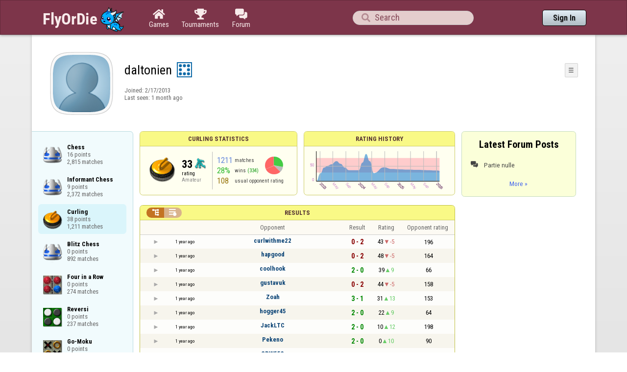

--- FILE ---
content_type: text/html;charset=UTF-8
request_url: https://www.flyordie.com/s/player/daltonien/deferred-Curling-NORMAL.js?portal=flyordie_com&lang=en
body_size: 7860
content:
addEventListener("load",initPopupMenus=function(){var popupMenuButton=document.getElementsByClassName("popup-menu-button");var popupMenu=document.getElementsByClassName("popup-menu");for(var i=0;i<popupMenuButton.length;i++){(function(m,b){document.addEventListener("mousedown",function(evt){for(var el=evt.target;el;el=el.parentElement)if(el==m||el==b)return;m.classList.remove("popup-menu-open");});var ch=function(){if(m.classList.contains("popup-menu-open"))m.classList.remove("popup-menu-open");else
m.classList.add("popup-menu-open");};if(!b.contextMenuInited)if(b.classList.contains("pmb-rc"))b.addEventListener("contextmenu",function(evt){evt.preventDefault();console.log("asdf");ch();});else b.addEventListener("click",ch);b.contextMenuInited=1;})(popupMenu[i],popupMenuButton[i]);}});window.closePopupMenus=function(){var popupMenus=document.getElementsByClassName("popup-menu");for(var i=0;i<popupMenus.length;i++){var m=popupMenus[i];m.classList.remove("popup-menu-open");}};var tabOrder=["aboutTab","statTab","gameListTab"];
var currentTabName="statTab";if(currentTabName=="gameListTab")tabOrder=["aboutTab","gameListTab"];function switchTab(newTabName){if(newTabName==currentTabName)return;var prev=e(currentTabName);var next=e(newTabName);var dir=tabOrder.indexOf(newTabName)<tabOrder.indexOf(currentTabName)?"right":"left";slideOutTab(prev,dir);slideInTab(next,dir);currentTabName=newTabName;var tabCount=e("tabSwitcher-buttons").children.length;var activeTabMarker=e("atm");activeTabMarker.style.marginLeft=((100/tabCount)*tabOrder.indexOf(newTabName))+"%";
if(newTabName=="statTab")renderRatingHistory();}function slideOutTab(tab,dir){tab.style.transition="transform .3s ease";tab.classList.remove("tab-slideOut-left");tab.classList.remove("tab-slideOut-right");tab.classList.remove("tab-pos-reset");tab.classList.add("tab-slideOut-"+dir);tab.setAttribute("data-tabSlideOut",setTimeout(function(){tab.classList.add("tab-hidden");},350));}function slideInTab(tab,dir){tab.classList.remove("tab-hidden");tab.classList.add("tab-shown");tab.style.transition="transform 0s linear";
tab.classList.remove("tab-slideOut-"+dir);tab.classList.add("tab-slideOut-"+(dir=="left"?"right":"left"));setTimeout(function(){tab.style.opacity="1";tab.style.transition="transform .3s ease";setTimeout(function(){tab.classList.add("tab-pos-reset");},1);},1);if(tab.getAttribute("data-tabSlideOut"))clearTimeout(parseInt(tab.getAttribute("data-tabSlideOut")));}if(!document.getElementById("rpw"))slog("warning","Playerinfo content not loaded, but deferred part is executed (issue #3203). document.readyState="+document.readyState);
var newGameLink,setGleClickListener;var newStatID;function initDPI(){document.getElementById("rpw").innerHTML="<div class=\"f T resultsPanel v\"><div class=t><div class=\"W e O r-i-mouseArea resultsCaption\"><div onclick=\"switchResultsView()\" onmousedown=\"event.preventDefault()\" class=\"F w resultsCaptionText\">Results</div><div class=\"F L pt P\"><div class=\"Fi Vm\"><div style=\"padding:0px 1.0em 0px 1.0em;\" class=\"W b vm\"><div class=\"f T r-i h\"><div class=\"gf gf r-oi H\"></div><div class=\"gf gf r-ti r-i-inactive H\"></div></div></div></div></div></div></div><div class=\"F t\"><div class=e><table class=\"f d o-t\"><thead><tr><td class=Vm><div class=\"W b c vm\"></div></td><style>@media screen and (max-width: 699.98px) { .hi-w700lt {display:none !important}}</style><td class=\"Vm hi-w700lt\"><div class=\"W b l vm\"></div></td><td style=\"width:100.0%;\" class=Vm><div class=\"W b c vm\">Opponent</div></td><td class=Vm><div class=\"W b c vm\">Result</div></td><td class=Vm><div class=\"W b c vm\">Rating</div></td><td class=\"Vm hi-w700lt orc\"><div class=\"W b c vm\">Opponent rating</div></td></tr></thead><tr class=o-t><td class=Vm><div class=\"W b C vm\"><div onselectstart=\"return false;\" class=\"Fi w S n-i\"></div></div></td><td class=\"vm hi-w700lt\"><div title=\"2024-06-09\" class=\"l series-date\">1 year ago</div></td><td style=\"width:100.0%;\"><div class=\"f T v\"><div class=t><div class=\"W e Vm o-nc\"><div class=\"W b C vm\"><a data-tr=\"RESULT-PLAYER\" href=\"/players/curlwithme22/Curling?portal=flyordie_com&amp;lang=en\" class=\"Fi el o-n\">curlwithme22</a></div></div></div><div class=t><style>@media screen and (min-width: 700px) { .hi-w700gte {display:none !important}}</style><div class=\"W e Vm hi-w700gte opponent-rating\"><div class=\"W b c vm\">(196)</div></div></div></div></td><td class=Vm><div class=\"W b C vm\"><div class=\"Fi\"><div class=\"f T\"><div class=\"f e vm\"><div class=\"c s-l\">0 - 2</div></div></div></div></div></td><td class=Vm><div class=\"W b vm\"><div class=\"F T mC h\"><div class=\"w H\">43</div><div class=\"w r-d H\">-5</div></div></div></td><td class=\"Vm hi-w700lt orc\"><div class=\"W b c vm\">196</div></td></tr><tr><td colspan=\"6\" class=\"p row-collapsed __24unwe\"></td></tr><tr class=\"o-t even\"><td class=Vm><div class=\"W b C vm\"><div onselectstart=\"return false;\" class=\"Fi w S n-i\"></div></div></td><td class=\"vm hi-w700lt\"><div title=\"2024-06-09\" class=\"l series-date\">1 year ago</div></td><td style=\"width:100.0%;\"><div class=\"f T v\"><div class=t><div class=\"W e Vm o-nc\"><div class=\"W b C vm\"><a data-tr=\"RESULT-PLAYER\" href=\"/players/hapgood/Curling?portal=flyordie_com&amp;lang=en\" class=\"Fi el o-n\">hapgood</a></div></div></div><div class=t><div class=\"W e Vm hi-w700gte opponent-rating\"><div class=\"W b c vm\">(164)</div></div></div></div></td><td class=Vm><div class=\"W b C vm\"><div class=\"Fi\"><div class=\"f T\"><div class=\"f e vm\"><div class=\"c s-l\">0 - 2</div></div></div></div></div></td><td class=Vm><div class=\"W b vm\"><div class=\"F T mC h\"><div class=\"w H\">48</div><div class=\"w r-d H\">-5</div></div></div></td><td class=\"Vm hi-w700lt orc\"><div class=\"W b c vm\">164</div></td></tr><tr><td colspan=\"6\" class=\"p row-collapsed __24unwf\"></td></tr><tr class=o-t><td class=Vm><div class=\"W b C vm\"><div onselectstart=\"return false;\" class=\"Fi w S n-i\"></div></div></td><td class=\"vm hi-w700lt\"><div title=\"2024-06-08\" class=\"l series-date\">1 year ago</div></td><td style=\"width:100.0%;\"><div class=\"f T v\"><div class=t><div class=\"W e Vm o-nc\"><div class=\"W b C vm\"><a data-tr=\"RESULT-PLAYER\" href=\"/players/coolhook/Curling?portal=flyordie_com&amp;lang=en\" class=\"Fi el o-n\">coolhook</a></div></div></div><div class=t><div class=\"W e Vm hi-w700gte opponent-rating\"><div class=\"W b c vm\">(66)</div></div></div></div></td><td class=Vm><div class=\"W b C vm\"><div class=\"Fi\"><div class=\"f T\"><div class=\"f e vm\"><div class=\"c s-w\">2 - 0</div></div></div></div></div></td><td class=Vm><div class=\"W b vm\"><div class=\"F T mC h\"><div class=\"w H\">39</div><div class=\"w r-u H\">9</div></div></div></td><td class=\"Vm hi-w700lt orc\"><div class=\"W b c vm\">66</div></td></tr><tr><td colspan=\"6\" class=\"p row-collapsed __24unwg\"></td></tr><tr class=\"o-t even\"><td class=Vm><div class=\"W b C vm\"><div onselectstart=\"return false;\" class=\"Fi w S n-i\"></div></div></td><td class=\"vm hi-w700lt\"><div title=\"2024-06-08\" class=\"l series-date\">1 year ago</div></td><td style=\"width:100.0%;\"><div class=\"f T v\"><div class=t><div class=\"W e Vm o-nc\"><div class=\"W b C vm\"><a data-tr=\"RESULT-PLAYER\" href=\"/players/gustavuk/Curling?portal=flyordie_com&amp;lang=en\" class=\"Fi el o-n\">gustavuk</a></div></div></div><div class=t><div class=\"W e Vm hi-w700gte opponent-rating\"><div class=\"W b c vm\">(158)</div></div></div></div></td><td class=Vm><div class=\"W b C vm\"><div class=\"Fi\"><div class=\"f T\"><div class=\"f e vm\"><div class=\"c s-l\">0 - 2</div></div></div></div></div></td><td class=Vm><div class=\"W b vm\"><div class=\"F T mC h\"><div class=\"w H\">44</div><div class=\"w r-d H\">-5</div></div></div></td><td class=\"Vm hi-w700lt orc\"><div class=\"W b c vm\">158</div></td></tr><tr><td colspan=\"6\" class=\"p row-collapsed __24unwh\"></td></tr><tr class=o-t><td class=Vm><div class=\"W b C vm\"><div onselectstart=\"return false;\" class=\"Fi w S n-i\"></div></div></td><td class=\"vm hi-w700lt\"><div title=\"2024-06-07\" class=\"l series-date\">1 year ago</div></td><td style=\"width:100.0%;\"><div class=\"f T v\"><div class=t><div class=\"W e Vm o-nc\"><div class=\"W b C vm\"><a data-tr=\"RESULT-PLAYER\" href=\"/players/Zoah/Curling?portal=flyordie_com&amp;lang=en\" class=\"Fi el o-n\">Zoah</a></div></div></div><div class=t><div class=\"W e Vm hi-w700gte opponent-rating\"><div class=\"W b c vm\">(153)</div></div></div></div></td><td class=Vm><div class=\"W b C vm\"><div class=\"Fi\"><div class=\"f T\"><div class=\"f e vm\"><div class=\"c s-w\">3 - 1</div></div></div></div></div></td><td class=Vm><div class=\"W b vm\"><div class=\"F T mC h\"><div class=\"w H\">31</div><div class=\"w r-u H\">13</div></div></div></td><td class=\"Vm hi-w700lt orc\"><div class=\"W b c vm\">153</div></td></tr><tr><td colspan=\"6\" class=\"p row-collapsed __24unwi\"></td></tr><tr class=\"o-t even\"><td class=Vm><div class=\"W b C vm\"><div onselectstart=\"return false;\" class=\"Fi w S n-i\"></div></div></td><td class=\"vm hi-w700lt\"><div title=\"2024-06-07\" class=\"l series-date\">1 year ago</div></td><td style=\"width:100.0%;\"><div class=\"f T v\"><div class=t><div class=\"W e Vm o-nc\"><div class=\"W b C vm\"><a data-tr=\"RESULT-PLAYER\" href=\"/players/hogger45/Curling?portal=flyordie_com&amp;lang=en\" class=\"Fi el o-n\">hogger45</a></div></div></div><div class=t><div class=\"W e Vm hi-w700gte opponent-rating\"><div class=\"W b c vm\">(64)</div></div></div></div></td><td class=Vm><div class=\"W b C vm\"><div class=\"Fi\"><div class=\"f T\"><div class=\"f e vm\"><div class=\"c s-w\">2 - 0</div></div></div></div></div></td><td class=Vm><div class=\"W b vm\"><div class=\"F T mC h\"><div class=\"w H\">22</div><div class=\"w r-u H\">9</div></div></div></td><td class=\"Vm hi-w700lt orc\"><div class=\"W b c vm\">64</div></td></tr><tr><td colspan=\"6\" class=\"p row-collapsed __24unwj\"></td></tr><tr class=o-t><td class=Vm><div class=\"W b C vm\"><div onselectstart=\"return false;\" class=\"Fi w S n-i\"></div></div></td><td class=\"vm hi-w700lt\"><div title=\"2024-05-24\" class=\"l series-date\">1 year ago</div></td><td style=\"width:100.0%;\"><div class=\"f T v\"><div class=t><div class=\"W e Vm o-nc\"><div class=\"W b C vm\"><a data-tr=\"RESULT-PLAYER\" href=\"/players/JackLTC/Curling?portal=flyordie_com&amp;lang=en\" class=\"Fi el o-n\">JackLTC</a></div></div></div><div class=t><div class=\"W e Vm hi-w700gte opponent-rating\"><div class=\"W b c vm\">(198)</div></div></div></div></td><td class=Vm><div class=\"W b C vm\"><div class=\"Fi\"><div class=\"f T\"><div class=\"f e vm\"><div class=\"c s-w\">2 - 0</div></div></div></div></div></td><td class=Vm><div class=\"W b vm\"><div class=\"F T mC h\"><div class=\"w H\">10</div><div class=\"w r-u H\">12</div></div></div></td><td class=\"Vm hi-w700lt orc\"><div class=\"W b c vm\">198</div></td></tr><tr><td colspan=\"6\" class=\"p row-collapsed __24unwk\"></td></tr><tr class=\"o-t even\"><td class=Vm><div class=\"W b C vm\"><div onselectstart=\"return false;\" class=\"Fi w S n-i\"></div></div></td><td class=\"vm hi-w700lt\"><div title=\"2024-05-24\" class=\"l series-date\">1 year ago</div></td><td style=\"width:100.0%;\"><div class=\"f T v\"><div class=t><div class=\"W e Vm o-nc\"><div class=\"W b C vm\"><a data-tr=\"RESULT-PLAYER\" href=\"/players/Pekeno/Curling?portal=flyordie_com&amp;lang=en\" class=\"Fi el o-n\">Pekeno</a></div></div></div><div class=t><div class=\"W e Vm hi-w700gte opponent-rating\"><div class=\"W b c vm\">(90)</div></div></div></div></td><td class=Vm><div class=\"W b C vm\"><div class=\"Fi\"><div class=\"f T\"><div class=\"f e vm\"><div class=\"c s-w\">2 - 0</div></div></div></div></div></td><td class=Vm><div class=\"W b vm\"><div class=\"F T mC h\"><div class=\"w H\">0</div><div class=\"w r-u H\">10</div></div></div></td><td class=\"Vm hi-w700lt orc\"><div class=\"W b c vm\">90</div></td></tr><tr><td colspan=\"6\" class=\"p row-collapsed __24unwl\"></td></tr><tr class=o-t><td class=Vm><div class=\"W b C vm\"><div onselectstart=\"return false;\" class=\"Fi w S n-i\"></div></div></td><td class=\"vm hi-w700lt\"><div title=\"2024-05-24\" class=\"l series-date\">1 year ago</div></td><td style=\"width:100.0%;\"><div class=\"f T v\"><div class=t><div class=\"W e Vm o-nc\"><div class=\"W b C vm\"><a data-tr=\"RESULT-PLAYER\" href=\"/players/GPW553/Curling?portal=flyordie_com&amp;lang=en\" class=\"Fi el o-n\">GPW553</a></div></div></div><div class=t><div class=\"W e Vm hi-w700gte opponent-rating\"><div class=\"W b c vm\">(83)</div></div></div></div></td><td class=Vm><div class=\"W b C vm\"><div class=\"Fi\"><div class=\"f T\"><div class=\"f e vm\"><div class=\"c s-l\">0 - 2</div></div></div></div></div></td><td class=Vm><div class=\"W b vm\"><div class=\"F T mC h\"><div class=\"w H\">2</div><div class=\"w r-d H\">-2</div></div></div></td><td class=\"Vm hi-w700lt orc\"><div class=\"W b c vm\">83</div></td></tr><tr><td colspan=\"6\" class=\"p row-collapsed __24unwm\"></td></tr><tr class=\"o-t even\"><td class=Vm><div class=\"W b C vm\"><div onselectstart=\"return false;\" class=\"Fi w S n-i\"></div></div></td><td class=\"vm hi-w700lt\"><div title=\"2024-05-21\" class=\"l series-date\">1 year ago</div></td><td style=\"width:100.0%;\"><div class=\"f T v\"><div class=t><div class=\"W e Vm o-nc\"><div class=\"W b C vm\"><a data-tr=\"RESULT-PLAYER\" href=\"/players/flannel/Curling?portal=flyordie_com&amp;lang=en\" class=\"Fi el o-n\">flannel</a></div></div></div><div class=t><div class=\"W e Vm hi-w700gte opponent-rating\"><div class=\"W b c vm\">(114)</div></div></div></div></td><td class=Vm><div class=\"W b C vm\"><div class=\"Fi\"><div class=\"f T\"><div class=\"f e vm\"><div class=\"c s-l\">0 - 2</div></div></div></div></div></td><td class=Vm><div class=\"W b vm\"><div class=\"F T mC h\"><div class=\"w H\">8</div><div class=\"w r-d H\">-6</div></div></div></td><td class=\"Vm hi-w700lt orc\"><div class=\"W b c vm\">114</div></td></tr><tr><td colspan=\"6\" class=\"p row-collapsed __24unwn\"></td></tr><tr class=o-t><td class=Vm><div class=\"W b C vm\"><div onselectstart=\"return false;\" class=\"Fi w S n-i\"></div></div></td><td class=\"vm hi-w700lt\"><div title=\"2024-05-21\" class=\"l series-date\">1 year ago</div></td><td style=\"width:100.0%;\"><div class=\"f T v\"><div class=t><div class=\"W e Vm o-nc\"><div class=\"W b C vm\"><a data-tr=\"RESULT-PLAYER\" href=\"/players/iyadou25/Curling?portal=flyordie_com&amp;lang=en\" class=\"Fi el o-n\">iyadou25</a></div></div></div><div class=t><div class=\"W e Vm hi-w700gte opponent-rating\"><div class=\"W b c vm\">(154)</div></div></div></div></td><td class=Vm><div class=\"W b C vm\"><div class=\"Fi\"><div class=\"f T\"><div class=\"f e vm\"><div class=\"c s-l\">0 - 2</div></div></div></div></div></td><td class=Vm><div class=\"W b vm\"><div class=\"F T mC h\"><div class=\"w H\">13</div><div class=\"w r-d H\">-5</div></div></div></td><td class=\"Vm hi-w700lt orc\"><div class=\"W b c vm\">154</div></td></tr><tr><td colspan=\"6\" class=\"p row-collapsed __24unwo\"></td></tr><tr class=\"o-t even\"><td class=Vm><div class=\"W b C vm\"><div onselectstart=\"return false;\" class=\"Fi w S n-i\"></div></div></td><td class=\"vm hi-w700lt\"><div title=\"2024-04-20\" class=\"l series-date\">1 year ago</div></td><td style=\"width:100.0%;\"><div class=\"f T v\"><div class=t><div class=\"W e Vm o-nc\"><div class=\"W b C vm\"><a data-tr=\"RESULT-PLAYER\" href=\"/players/patochard666/Curling?portal=flyordie_com&amp;lang=en\" class=\"Fi el o-n\">patochard666</a></div></div></div><div class=t><div class=\"W e Vm hi-w700gte opponent-rating\"><div class=\"W b c vm\">(141)</div></div></div></div></td><td class=Vm><div class=\"W b C vm\"><div class=\"Fi\"><div class=\"f T\"><div class=\"f e vm\"><div class=\"c s-l\">0 - 2</div></div></div></div></div></td><td class=Vm><div class=\"W b vm\"><div class=\"F T mC h\"><div class=\"w H\">18</div><div class=\"w r-d H\">-5</div></div></div></td><td class=\"Vm hi-w700lt orc\"><div class=\"W b c vm\">141</div></td></tr><tr><td colspan=\"6\" class=\"p row-collapsed __24unwp\"></td></tr><tr class=o-t><td class=Vm><div class=\"W b C vm\"><div onselectstart=\"return false;\" class=\"Fi w S n-i\"></div></div></td><td class=\"vm hi-w700lt\"><div title=\"2024-04-20\" class=\"l series-date\">1 year ago</div></td><td style=\"width:100.0%;\"><div class=\"f T v\"><div class=t><div class=\"W e Vm o-nc\"><div class=\"W b C vm\"><a data-tr=\"RESULT-PLAYER\" href=\"/players/curlwithme22/Curling?portal=flyordie_com&amp;lang=en\" class=\"Fi el o-n\">curlwithme22</a></div></div></div><div class=t><div class=\"W e Vm hi-w700gte opponent-rating\"><div class=\"W b c vm\">(130)</div></div></div></div></td><td class=Vm><div class=\"W b C vm\"><div class=\"Fi\"><div class=\"f T\"><div class=\"f e vm\"><div class=\"c s-w\">3 - 1</div></div></div></div></div></td><td class=Vm><div class=\"W b vm\"><div class=\"F T mC h\"><div class=\"w H\">4</div><div class=\"w r-u H\">14</div></div></div></td><td class=\"Vm hi-w700lt orc\"><div class=\"W b c vm\">130</div></td></tr><tr><td colspan=\"6\" class=\"p row-collapsed __24unwq\"></td></tr><tr class=\"o-t even\"><td class=Vm><div class=\"W b C vm\"><div onselectstart=\"return false;\" class=\"Fi w S n-i\"></div></div></td><td class=\"vm hi-w700lt\"><div title=\"2024-04-18\" class=\"l series-date\">1 year ago</div></td><td style=\"width:100.0%;\"><div class=\"f T v\"><div class=t><div class=\"W e Vm o-nc\"><div class=\"W b C vm\"><a data-tr=\"RESULT-PLAYER\" href=\"/players/Tulipano+nero/Curling?portal=flyordie_com&amp;lang=en\" class=\"Fi el o-n\">Tulipano nero</a></div></div></div><div class=t><div class=\"W e Vm hi-w700gte opponent-rating\"><div class=\"W b c vm\">(21)</div></div></div></div></td><td class=Vm><div class=\"W b C vm\"><div class=\"Fi\"><div class=\"f T\"><div class=\"f e vm\"><div class=\"c s-l\">0 - 4</div></div></div></div></div></td><td class=Vm><div class=\"W b vm\"><div class=\"F T mC h\"><div class=\"w H\">20</div><div class=\"w r-d H\">-16</div></div></div></td><td class=\"Vm hi-w700lt orc\"><div class=\"W b c vm\">21</div></td></tr><tr><td colspan=\"6\" class=\"p row-collapsed __24unwr\"></td></tr><tr class=o-t><td class=Vm><div class=\"W b C vm\"><div onselectstart=\"return false;\" class=\"Fi w S n-i\"></div></div></td><td class=\"vm hi-w700lt\"><div title=\"2024-04-18\" class=\"l series-date\">1 year ago</div></td><td style=\"width:100.0%;\"><div class=\"f T v\"><div class=t><div class=\"W e Vm o-nc\"><div class=\"W b C vm\"><a data-tr=\"RESULT-PLAYER\" href=\"/players/zvanut/Curling?portal=flyordie_com&amp;lang=en\" class=\"Fi el o-n\">zvanut</a></div></div></div><div class=t><div class=\"W e Vm hi-w700gte opponent-rating\"><div class=\"W b c vm\">(39)</div></div></div></div></td><td class=Vm><div class=\"W b C vm\"><div class=\"Fi\"><div class=\"f T\"><div class=\"f e vm\"><div class=\"c s-l\">0 - 2</div></div></div></div></div></td><td class=Vm><div class=\"W b vm\"><div class=\"F T mC h\"><div class=\"w H\">28</div><div class=\"w r-d H\">-8</div></div></div></td><td class=\"Vm hi-w700lt orc\"><div class=\"W b c vm\">39</div></td></tr><tr><td colspan=\"6\" class=\"p row-collapsed __24unws\"></td></tr><tr class=\"o-t even\"><td class=Vm><div class=\"W b C vm\"><div onselectstart=\"return false;\" class=\"Fi w S n-i\"></div></div></td><td class=\"vm hi-w700lt\"><div title=\"2024-04-17\" class=\"l series-date\">1 year ago</div></td><td style=\"width:100.0%;\"><div class=\"f T v\"><div class=t><div class=\"W e Vm o-nc\"><div class=\"W b C vm\"><a data-tr=\"RESULT-PLAYER\" href=\"/players/JOS%C3%89+ED%C3%9A/Curling?portal=flyordie_com&amp;lang=en\" class=\"Fi el o-n\">JOSÉ EDÚ</a></div></div></div><div class=t><div class=\"W e Vm hi-w700gte opponent-rating\"><div class=\"W b c vm\">(69)</div></div></div></div></td><td class=Vm><div class=\"W b C vm\"><div class=\"Fi\"><div class=\"f T\"><div class=\"f e vm\"><div class=\"c s-w\">2 - 0</div></div></div></div></div></td><td class=Vm><div class=\"W b vm\"><div class=\"F T mC h\"><div class=\"w H\">19</div><div class=\"w r-u H\">9</div></div></div></td><td class=\"Vm hi-w700lt orc\"><div class=\"W b c vm\">69</div></td></tr><tr><td colspan=\"6\" class=\"p row-collapsed __24unwt\"></td></tr><tr class=o-t><td class=Vm><div class=\"W b C vm\"><div onselectstart=\"return false;\" class=\"Fi w S n-i\"></div></div></td><td class=\"vm hi-w700lt\"><div title=\"2024-04-17\" class=\"l series-date\">1 year ago</div></td><td style=\"width:100.0%;\"><div class=\"f T v\"><div class=t><div class=\"W e Vm o-nc\"><div class=\"W b C vm\"><a data-tr=\"RESULT-PLAYER\" href=\"/players/Piecyk/Curling?portal=flyordie_com&amp;lang=en\" class=\"Fi el o-n\">Piecyk</a></div></div></div><div class=t><div class=\"W e Vm hi-w700gte opponent-rating\"><div class=\"W b c vm\">(32)</div></div></div></div></td><td class=Vm><div class=\"W b C vm\"><div class=\"Fi\"><div class=\"f T\"><div class=\"f e vm\"><div class=\"c s-w\">2 - 0</div></div></div></div></div></td><td class=Vm><div class=\"W b vm\"><div class=\"F T mC h\"><div class=\"w H\">10</div><div class=\"w r-u H\">9</div></div></div></td><td class=\"Vm hi-w700lt orc\"><div class=\"W b c vm\">32</div></td></tr><tr><td colspan=\"6\" class=\"p row-collapsed __24unwu\"></td></tr><tr class=\"o-t even\"><td class=Vm><div class=\"W b C vm\"><div onselectstart=\"return false;\" class=\"Fi w S n-i\"></div></div></td><td class=\"vm hi-w700lt\"><div title=\"2024-04-13\" class=\"l series-date\">1 year ago</div></td><td style=\"width:100.0%;\"><div class=\"f T v\"><div class=t><div class=\"W e Vm o-nc\"><div class=\"W b C vm\"><a data-tr=\"RESULT-PLAYER\" href=\"/players/Chillywilly/Curling?portal=flyordie_com&amp;lang=en\" class=\"Fi el o-n\">Chillywilly</a></div></div></div><div class=t><div class=\"W e Vm hi-w700gte opponent-rating\"><div class=\"W b c vm\">(89)</div></div></div></div></td><td class=Vm><div class=\"W b C vm\"><div class=\"Fi\"><div class=\"f T\"><div class=\"f e vm\"><div class=\"c s-l\">0 - 2</div></div></div></div></div></td><td class=Vm><div class=\"W b vm\"><div class=\"F T mC h\"><div class=\"w H\">16</div><div class=\"w r-d H\">-6</div></div></div></td><td class=\"Vm hi-w700lt orc\"><div class=\"W b c vm\">89</div></td></tr><tr><td colspan=\"6\" class=\"p row-collapsed __24unwv\"></td></tr><tr class=o-t><td class=Vm><div class=\"W b C vm\"><div onselectstart=\"return false;\" class=\"Fi w S n-i\"></div></div></td><td class=\"vm hi-w700lt\"><div title=\"2024-04-13\" class=\"l series-date\">1 year ago</div></td><td style=\"width:100.0%;\"><div class=\"f T v\"><div class=t><div class=\"W e Vm o-nc\"><div class=\"W b C vm\"><a data-tr=\"RESULT-PLAYER\" href=\"/players/Waistlesstick/Curling?portal=flyordie_com&amp;lang=en\" class=\"Fi el o-n\">Waistlesstick</a></div></div></div><div class=t><div class=\"W e Vm hi-w700gte opponent-rating\"><div class=\"W b c vm\">(85)</div></div></div></div></td><td class=Vm><div class=\"W b C vm\"><div class=\"Fi\"><div class=\"f T\"><div class=\"f e vm\"><div class=\"c s-l\">0 - 2</div></div></div></div></div></td><td class=Vm><div class=\"W b vm\"><div class=\"F T mC h\"><div class=\"w H\">23</div><div class=\"w r-d H\">-7</div></div></div></td><td class=\"Vm hi-w700lt orc\"><div class=\"W b c vm\">85</div></td></tr><tr><td colspan=\"6\" class=\"p row-collapsed __24unww\"></td></tr></table><table class=\"f d resultsByTime a\"><thead><tr><td class=\"Vm timeCol\"><div class=\"W b r vm\">Date</div></td><td class=Vm><div class=\"W b c vm\">Result</div></td><td class=Vm><div class=\"W b l vm\"></div></td><td style=\"width:100.0%;\" class=Vm><div class=\"W b c vm\">Opponent</div></td><td class=\"Vm hi-w700lt torc\"><div class=\"W b c vm\">Opponent rating</div></td><td class=Vm><div class=\"W b r vm\">Duration</div></td><td class=Vm><div class=\"W b c vm\">Score</div></td></tr></thead><tr class=dateRow><td colspan=\"7\" class=timeCol id=__24unwx></td></tr><tr class=resultsByTime><td class=\"Vm timeCol\"><div class=\"W b R vm\" id=__24unwy></div></td><td class=Vm><div class=\"W b vm\"><div class=\"F T mC h\"><div class=\"gf gf resultLoss H\"></div><div class=\"w matchValue H\">2</div></div></div></td><td></td><td style=\"width:100.0%;\"><div class=\"f T v\"><div class=t><div class=\"W e Vm o-nc\"><div class=\"W b C vm\"><a data-tr=\"RESULT-PLAYER\" href=\"/players/curlwithme22/Curling?portal=flyordie_com&amp;lang=en\" class=\"Fi el o-n\">curlwithme22</a></div></div></div><div class=t><div class=\"W e Vm hi-w700gte opponent-rating\"><div class=\"W b c vm\">(196)</div></div></div></div></td><td class=\"Vm hi-w700lt torc\"><div class=\"W b c vm\">196</div></td><td class=Vm><div class=\"W b r vm\">15:45</div></td><td class=Vm><div class=\"W b c vm\"></div></td></tr><tr class=dateRow><td colspan=\"7\" class=timeCol id=__24unwz></td></tr><tr class=resultsByTime><td class=\"Vm timeCol\"><div class=\"W b R vm\" id=__24unx0></div></td><td class=Vm><div class=\"W b vm\"><div class=\"F T mC h\"><div class=\"gf gf resultLoss H\"></div><div class=\"w matchValue H\">2</div></div></div></td><td></td><td style=\"width:100.0%;\"><div class=\"f T v\"><div class=t><div class=\"W e Vm o-nc\"><div class=\"W b C vm\"><a data-tr=\"RESULT-PLAYER\" href=\"/players/hapgood/Curling?portal=flyordie_com&amp;lang=en\" class=\"Fi el o-n\">hapgood</a></div></div></div><div class=t><div class=\"W e Vm hi-w700gte opponent-rating\"><div class=\"W b c vm\">(164)</div></div></div></div></td><td class=\"Vm hi-w700lt torc\"><div class=\"W b c vm\">164</div></td><td class=Vm><div class=\"W b r vm\">15:48</div></td><td class=Vm><div class=\"W b c vm\"></div></td></tr><tr class=dateRow><td colspan=\"7\" class=timeCol id=__24unx1></td></tr><tr class=resultsByTime><td class=\"Vm timeCol\"><div class=\"W b R vm\" id=__24unx2></div></td><td class=Vm><div class=\"W b vm\"><div class=\"F T mC h\"><div class=\"gf gf resultWin H\"></div><div class=\"w matchValue H\">2</div></div></div></td><td></td><td style=\"width:100.0%;\"><div class=\"f T v\"><div class=t><div class=\"W e Vm o-nc\"><div class=\"W b C vm\"><a data-tr=\"RESULT-PLAYER\" href=\"/players/coolhook/Curling?portal=flyordie_com&amp;lang=en\" class=\"Fi el o-n\">coolhook</a></div></div></div><div class=t><div class=\"W e Vm hi-w700gte opponent-rating\"><div class=\"W b c vm\">(66)</div></div></div></div></td><td class=\"Vm hi-w700lt torc\"><div class=\"W b c vm\">66</div></td><td class=Vm><div class=\"W b r vm\">15:11</div></td><td class=Vm><div class=\"W b C vm\"><div class=\"Fi\"><div class=\"f T\"><div class=\"f e vm\"><div class=\"c s-w\">10 - 6</div></div></div></div></div></td></tr><tr class=dateRow><td colspan=\"7\" class=timeCol id=__24unx3></td></tr><tr class=resultsByTime><td class=\"Vm timeCol\"><div class=\"W b R vm\" id=__24unx4></div></td><td class=Vm><div class=\"W b vm\"><div class=\"F T mC h\"><div class=\"gf gf resultLoss H\"></div><div class=\"w matchValue H\">2</div></div></div></td><td></td><td style=\"width:100.0%;\"><div class=\"f T v\"><div class=t><div class=\"W e Vm o-nc\"><div class=\"W b C vm\"><a data-tr=\"RESULT-PLAYER\" href=\"/players/gustavuk/Curling?portal=flyordie_com&amp;lang=en\" class=\"Fi el o-n\">gustavuk</a></div></div></div><div class=t><div class=\"W e Vm hi-w700gte opponent-rating\"><div class=\"W b c vm\">(158)</div></div></div></div></td><td class=\"Vm hi-w700lt torc\"><div class=\"W b c vm\">158</div></td><td class=Vm><div class=\"W b r vm\">14:55</div></td><td class=Vm><div class=\"W b c vm\"></div></td></tr><tr class=dateRow><td colspan=\"7\" class=timeCol id=__24unx5></td></tr><tr class=resultsByTime><td class=\"Vm timeCol\"><div class=\"W b R vm\" id=__24unx6></div></td><td class=Vm><div class=\"W b vm\"><div class=\"F T mC h\"><div class=\"gf gf resultWin H\"></div><div class=\"w matchValue H\">2</div></div></div></td><td></td><td style=\"width:100.0%;\"><div class=\"f T v\"><div class=t><div class=\"W e Vm o-nc\"><div class=\"W b C vm\"><a data-tr=\"RESULT-PLAYER\" href=\"/players/Zoah/Curling?portal=flyordie_com&amp;lang=en\" class=\"Fi el o-n\">Zoah</a></div></div></div><div class=t><div class=\"W e Vm hi-w700gte opponent-rating\"><div class=\"W b c vm\">(150)</div></div></div></div></td><td class=\"Vm hi-w700lt torc\"><div class=\"W b c vm\">150</div></td><td class=Vm><div class=\"W b r vm\">17:15</div></td><td class=Vm><div class=\"W b C vm\"><div class=\"Fi\"><div class=\"f T\"><div class=\"f e vm\"><div class=\"c s-w\">4 - 2</div></div></div></div></div></td></tr><tr class=dateRow><td colspan=\"7\" class=timeCol id=__24unx7></td></tr><tr class=resultsByTime><td class=\"Vm timeCol\"><div class=\"W b R vm\" id=__24unx8></div></td><td class=Vm><div class=\"W b vm\"><div class=\"F T mC h\"><div class=\"gf gf resultDraw H\"></div><div class=\"w matchValue H\">2</div></div></div></td><td></td><td style=\"width:100.0%;\"><div class=\"f T v\"><div class=t><div class=\"W e Vm o-nc\"><div class=\"W b C vm\"><a data-tr=\"RESULT-PLAYER\" href=\"/players/Zoah/Curling?portal=flyordie_com&amp;lang=en\" class=\"Fi el o-n\">Zoah</a></div></div></div><div class=t><div class=\"W e Vm hi-w700gte opponent-rating\"><div class=\"W b c vm\">(153)</div></div></div></div></td><td class=\"Vm hi-w700lt torc\"><div class=\"W b c vm\">153</div></td><td class=Vm><div class=\"W b r vm\">15:29</div></td><td class=Vm><div class=\"W b C vm\"><div class=\"Fi\"><div class=\"f T\"><div class=\"f e vm\"><div class=\"c s-d\">2 - 2</div></div></div></div></div></td></tr><tr class=dateRow><td colspan=\"7\" class=timeCol id=__24unx9></td></tr><tr class=resultsByTime><td class=\"Vm timeCol\"><div class=\"W b R vm\" id=__24unxa></div></td><td class=Vm><div class=\"W b vm\"><div class=\"F T mC h\"><div class=\"gf gf resultWin H\"></div><div class=\"w matchValue H\">2</div></div></div></td><td></td><td style=\"width:100.0%;\"><div class=\"f T v\"><div class=t><div class=\"W e Vm o-nc\"><div class=\"W b C vm\"><a data-tr=\"RESULT-PLAYER\" href=\"/players/hogger45/Curling?portal=flyordie_com&amp;lang=en\" class=\"Fi el o-n\">hogger45</a></div></div></div><div class=t><div class=\"W e Vm hi-w700gte opponent-rating\"><div class=\"W b c vm\">(64)</div></div></div></div></td><td class=\"Vm hi-w700lt torc\"><div class=\"W b c vm\">64</div></td><td class=Vm><div class=\"W b r vm\">14:57</div></td><td class=Vm><div class=\"W b C vm\"><div class=\"Fi\"><div class=\"f T\"><div class=\"f e vm\"><div class=\"c s-w\">4 - -1</div></div></div></div></div></td></tr><tr class=dateRow><td colspan=\"7\" class=timeCol id=__24unxb></td></tr><tr class=resultsByTime><td class=\"Vm timeCol\"><div class=\"W b R vm\" id=__24unxc></div></td><td class=Vm><div class=\"W b vm\"><div class=\"F T mC h\"><div class=\"gf gf resultWin H\"></div><div class=\"w matchValue H\">2</div></div></div></td><td></td><td style=\"width:100.0%;\"><div class=\"f T v\"><div class=t><div class=\"W e Vm o-nc\"><div class=\"W b C vm\"><a data-tr=\"RESULT-PLAYER\" href=\"/players/JackLTC/Curling?portal=flyordie_com&amp;lang=en\" class=\"Fi el o-n\">JackLTC</a></div></div></div><div class=t><div class=\"W e Vm hi-w700gte opponent-rating\"><div class=\"W b c vm\">(198)</div></div></div></div></td><td class=\"Vm hi-w700lt torc\"><div class=\"W b c vm\">198</div></td><td class=Vm><div class=\"W b r vm\">17:31</div></td><td class=Vm><div class=\"W b C vm\"><div class=\"Fi\"><div class=\"f T\"><div class=\"f e vm\"><div class=\"c s-w\">4 - 2</div></div></div></div></div></td></tr><tr class=dateRow><td colspan=\"7\" class=timeCol id=__24unxd></td></tr><tr class=resultsByTime><td class=\"Vm timeCol\"><div class=\"W b R vm\" id=__24unxe></div></td><td class=Vm><div class=\"W b vm\"><div class=\"F T mC h\"><div class=\"gf gf resultWin H\"></div><div class=\"w matchValue H\">2</div></div></div></td><td></td><td style=\"width:100.0%;\"><div class=\"f T v\"><div class=t><div class=\"W e Vm o-nc\"><div class=\"W b C vm\"><a data-tr=\"RESULT-PLAYER\" href=\"/players/Pekeno/Curling?portal=flyordie_com&amp;lang=en\" class=\"Fi el o-n\">Pekeno</a></div></div></div><div class=t><div class=\"W e Vm hi-w700gte opponent-rating\"><div class=\"W b c vm\">(90)</div></div></div></div></td><td class=\"Vm hi-w700lt torc\"><div class=\"W b c vm\">90</div></td><td class=Vm><div class=\"W b r vm\">13:37</div></td><td class=Vm><div class=\"W b C vm\"><div class=\"Fi\"><div class=\"f T\"><div class=\"f e vm\"><div class=\"c s-w\">6 - -1</div></div></div></div></div></td></tr><tr class=dateRow><td colspan=\"7\" class=timeCol id=__24unxf></td></tr><tr class=resultsByTime><td class=\"Vm timeCol\"><div class=\"W b R vm\" id=__24unxg></div></td><td class=Vm><div class=\"W b vm\"><div class=\"F T mC h\"><div class=\"gf gf resultLoss H\"></div><div class=\"w matchValue H\">2</div></div></div></td><td></td><td style=\"width:100.0%;\"><div class=\"f T v\"><div class=t><div class=\"W e Vm o-nc\"><div class=\"W b C vm\"><a data-tr=\"RESULT-PLAYER\" href=\"/players/GPW553/Curling?portal=flyordie_com&amp;lang=en\" class=\"Fi el o-n\">GPW553</a></div></div></div><div class=t><div class=\"W e Vm hi-w700gte opponent-rating\"><div class=\"W b c vm\">(83)</div></div></div></div></td><td class=\"Vm hi-w700lt torc\"><div class=\"W b c vm\">83</div></td><td class=Vm><div class=\"W b r vm\">14:49</div></td><td class=Vm><div class=\"W b C vm\"><div class=\"Fi\"><div class=\"f T\"><div class=\"f e vm\"><div class=\"c s-l\">2 - 8</div></div></div></div></div></td></tr><tr class=dateRow><td colspan=\"7\" class=timeCol id=__24unxh></td></tr><tr class=resultsByTime><td class=\"Vm timeCol\"><div class=\"W b R vm\" id=__24unxi></div></td><td class=Vm><div class=\"W b vm\"><div class=\"F T mC h\"><div class=\"gf gf resultLoss H\"></div><div class=\"w matchValue H\">2</div></div></div></td><td></td><td style=\"width:100.0%;\"><div class=\"f T v\"><div class=t><div class=\"W e Vm o-nc\"><div class=\"W b C vm\"><a data-tr=\"RESULT-PLAYER\" href=\"/players/flannel/Curling?portal=flyordie_com&amp;lang=en\" class=\"Fi el o-n\">flannel</a></div></div></div><div class=t><div class=\"W e Vm hi-w700gte opponent-rating\"><div class=\"W b c vm\">(114)</div></div></div></div></td><td class=\"Vm hi-w700lt torc\"><div class=\"W b c vm\">114</div></td><td class=Vm><div class=\"W b r vm\">13:51</div></td><td class=Vm><div class=\"W b c vm\"></div></td></tr><tr class=dateRow><td colspan=\"7\" class=timeCol id=__24unxj></td></tr><tr class=resultsByTime><td class=\"Vm timeCol\"><div class=\"W b R vm\" id=__24unxk></div></td><td class=Vm><div class=\"W b vm\"><div class=\"F T mC h\"><div class=\"gf gf resultLoss H\"></div><div class=\"w matchValue H\">2</div></div></div></td><td></td><td style=\"width:100.0%;\"><div class=\"f T v\"><div class=t><div class=\"W e Vm o-nc\"><div class=\"W b C vm\"><a data-tr=\"RESULT-PLAYER\" href=\"/players/iyadou25/Curling?portal=flyordie_com&amp;lang=en\" class=\"Fi el o-n\">iyadou25</a></div></div></div><div class=t><div class=\"W e Vm hi-w700gte opponent-rating\"><div class=\"W b c vm\">(154)</div></div></div></div></td><td class=\"Vm hi-w700lt torc\"><div class=\"W b c vm\">154</div></td><td class=Vm><div class=\"W b r vm\">14:21</div></td><td class=Vm><div class=\"W b c vm\"></div></td></tr><tr class=dateRow><td colspan=\"7\" class=timeCol id=__24unxl></td></tr><tr class=resultsByTime><td class=\"Vm timeCol\"><div class=\"W b R vm\" id=__24unxm></div></td><td class=Vm><div class=\"W b vm\"><div class=\"F T mC h\"><div class=\"gf gf resultLoss H\"></div><div class=\"w matchValue H\">2</div></div></div></td><td></td><td style=\"width:100.0%;\"><div class=\"f T v\"><div class=t><div class=\"W e Vm o-nc\"><div class=\"W b C vm\"><a data-tr=\"RESULT-PLAYER\" href=\"/players/patochard666/Curling?portal=flyordie_com&amp;lang=en\" class=\"Fi el o-n\">patochard666</a></div></div></div><div class=t><div class=\"W e Vm hi-w700gte opponent-rating\"><div class=\"W b c vm\">(141)</div></div></div></div></td><td class=\"Vm hi-w700lt torc\"><div class=\"W b c vm\">141</div></td><td class=Vm><div class=\"W b r vm\">14:56</div></td><td class=Vm><div class=\"W b C vm\"><div class=\"Fi\"><div class=\"f T\"><div class=\"f e vm\"><div class=\"c s-l\">2 - 6</div></div></div></div></div></td></tr><tr class=dateRow><td colspan=\"7\" class=timeCol id=__24unxn></td></tr><tr class=resultsByTime><td class=\"Vm timeCol\"><div class=\"W b R vm\" id=__24unxo></div></td><td class=Vm><div class=\"W b vm\"><div class=\"F T mC h\"><div class=\"gf gf resultWin H\"></div><div class=\"w matchValue H\">2</div></div></div></td><td></td><td style=\"width:100.0%;\"><div class=\"f T v\"><div class=t><div class=\"W e Vm o-nc\"><div class=\"W b C vm\"><a data-tr=\"RESULT-PLAYER\" href=\"/players/curlwithme22/Curling?portal=flyordie_com&amp;lang=en\" class=\"Fi el o-n\">curlwithme22</a></div></div></div><div class=t><div class=\"W e Vm hi-w700gte opponent-rating\"><div class=\"W b c vm\">(127)</div></div></div></div></td><td class=\"Vm hi-w700lt torc\"><div class=\"W b c vm\">127</div></td><td class=Vm><div class=\"W b r vm\">14:15</div></td><td class=Vm><div class=\"W b C vm\"><div class=\"Fi\"><div class=\"f T\"><div class=\"f e vm\"><div class=\"c s-w\">6 - -1</div></div></div></div></div></td></tr><tr class=dateRow><td colspan=\"7\" class=timeCol id=__24unxp></td></tr><tr class=resultsByTime><td class=\"Vm timeCol\"><div class=\"W b R vm\" id=__24unxq></div></td><td class=Vm><div class=\"W b vm\"><div class=\"F T mC h\"><div class=\"gf gf resultDraw H\"></div><div class=\"w matchValue H\">2</div></div></div></td><td></td><td style=\"width:100.0%;\"><div class=\"f T v\"><div class=t><div class=\"W e Vm o-nc\"><div class=\"W b C vm\"><a data-tr=\"RESULT-PLAYER\" href=\"/players/curlwithme22/Curling?portal=flyordie_com&amp;lang=en\" class=\"Fi el o-n\">curlwithme22</a></div></div></div><div class=t><div class=\"W e Vm hi-w700gte opponent-rating\"><div class=\"W b c vm\">(130)</div></div></div></div></td><td class=\"Vm hi-w700lt torc\"><div class=\"W b c vm\">130</div></td><td class=Vm><div class=\"W b r vm\">14:07</div></td><td class=Vm><div class=\"W b C vm\"><div class=\"Fi\"><div class=\"f T\"><div class=\"f e vm\"><div class=\"c s-d\">6 - 6</div></div></div></div></div></td></tr><tr class=dateRow><td colspan=\"7\" class=timeCol id=__24unxr></td></tr><tr class=resultsByTime><td class=\"Vm timeCol\"><div class=\"W b R vm\" id=__24unxs></div></td><td class=Vm><div class=\"W b vm\"><div class=\"F T mC h\"><div class=\"gf gf resultLoss H\"></div><div class=\"w matchValue H\">2</div></div></div></td><td></td><td style=\"width:100.0%;\"><div class=\"f T v\"><div class=t><div class=\"W e Vm o-nc\"><div class=\"W b C vm\"><a data-tr=\"RESULT-PLAYER\" href=\"/players/Tulipano+nero/Curling?portal=flyordie_com&amp;lang=en\" class=\"Fi el o-n\">Tulipano nero</a></div></div></div><div class=t><div class=\"W e Vm hi-w700gte opponent-rating\"><div class=\"W b c vm\">(29)</div></div></div></div></td><td class=\"Vm hi-w700lt torc\"><div class=\"W b c vm\">29</div></td><td class=Vm><div class=\"W b r vm\">19:31</div></td><td class=Vm><div class=\"W b C vm\"><div class=\"Fi\"><div class=\"f T\"><div class=\"f e vm\"><div class=\"c s-l\">2 - 4</div></div></div></div></div></td></tr><tr class=dateRow><td colspan=\"7\" class=timeCol id=__24unxt></td></tr><tr class=resultsByTime><td class=\"Vm timeCol\"><div class=\"W b R vm\" id=__24unxu></div></td><td class=Vm><div class=\"W b vm\"><div class=\"F T mC h\"><div class=\"gf gf resultLoss H\"></div><div class=\"w matchValue H\">2</div></div></div></td><td></td><td style=\"width:100.0%;\"><div class=\"f T v\"><div class=t><div class=\"W e Vm o-nc\"><div class=\"W b C vm\"><a data-tr=\"RESULT-PLAYER\" href=\"/players/Tulipano+nero/Curling?portal=flyordie_com&amp;lang=en\" class=\"Fi el o-n\">Tulipano nero</a></div></div></div><div class=t><div class=\"W e Vm hi-w700gte opponent-rating\"><div class=\"W b c vm\">(21)</div></div></div></div></td><td class=\"Vm hi-w700lt torc\"><div class=\"W b c vm\">21</div></td><td class=Vm><div class=\"W b r vm\">1:47</div></td><td class=Vm><div class=\"W b c vm\"></div></td></tr><tr class=dateRow><td colspan=\"7\" class=timeCol id=__24unxv></td></tr><tr class=resultsByTime><td class=\"Vm timeCol\"><div class=\"W b R vm\" id=__24unxw></div></td><td class=Vm><div class=\"W b vm\"><div class=\"F T mC h\"><div class=\"gf gf resultLoss H\"></div><div class=\"w matchValue H\">2</div></div></div></td><td></td><td style=\"width:100.0%;\"><div class=\"f T v\"><div class=t><div class=\"W e Vm o-nc\"><div class=\"W b C vm\"><a data-tr=\"RESULT-PLAYER\" href=\"/players/zvanut/Curling?portal=flyordie_com&amp;lang=en\" class=\"Fi el o-n\">zvanut</a></div></div></div><div class=t><div class=\"W e Vm hi-w700gte opponent-rating\"><div class=\"W b c vm\">(39)</div></div></div></div></td><td class=\"Vm hi-w700lt torc\"><div class=\"W b c vm\">39</div></td><td class=Vm><div class=\"W b r vm\">3:41</div></td><td class=Vm><div class=\"W b c vm\"></div></td></tr><tr class=dateRow><td colspan=\"7\" class=timeCol id=__24unxx></td></tr><tr class=resultsByTime><td class=\"Vm timeCol\"><div class=\"W b R vm\" id=__24unxy></div></td><td class=Vm><div class=\"W b vm\"><div class=\"F T mC h\"><div class=\"gf gf resultWin H\"></div><div class=\"w matchValue H\">2</div></div></div></td><td></td><td style=\"width:100.0%;\"><div class=\"f T v\"><div class=t><div class=\"W e Vm o-nc\"><div class=\"W b C vm\"><a data-tr=\"RESULT-PLAYER\" href=\"/players/JOS%C3%89+ED%C3%9A/Curling?portal=flyordie_com&amp;lang=en\" class=\"Fi el o-n\">JOSÉ EDÚ</a></div></div></div><div class=t><div class=\"W e Vm hi-w700gte opponent-rating\"><div class=\"W b c vm\">(69)</div></div></div></div></td><td class=\"Vm hi-w700lt torc\"><div class=\"W b c vm\">69</div></td><td class=Vm><div class=\"W b r vm\">10:50</div></td><td class=Vm><div class=\"W b C vm\"><div class=\"Fi\"><div class=\"f T\"><div class=\"f e vm\"><div class=\"c s-w\">12 - -1</div></div></div></div></div></td></tr><tr class=dateRow><td colspan=\"7\" class=timeCol id=__24unxz></td></tr><tr class=resultsByTime><td class=\"Vm timeCol\"><div class=\"W b R vm\" id=__24uny0></div></td><td class=Vm><div class=\"W b vm\"><div class=\"F T mC h\"><div class=\"gf gf resultWin H\"></div><div class=\"w matchValue H\">2</div></div></div></td><td></td><td style=\"width:100.0%;\"><div class=\"f T v\"><div class=t><div class=\"W e Vm o-nc\"><div class=\"W b C vm\"><a data-tr=\"RESULT-PLAYER\" href=\"/players/Piecyk/Curling?portal=flyordie_com&amp;lang=en\" class=\"Fi el o-n\">Piecyk</a></div></div></div><div class=t><div class=\"W e Vm hi-w700gte opponent-rating\"><div class=\"W b c vm\">(32)</div></div></div></div></td><td class=\"Vm hi-w700lt torc\"><div class=\"W b c vm\">32</div></td><td class=Vm><div class=\"W b r vm\">17:22</div></td><td class=Vm><div class=\"W b C vm\"><div class=\"Fi\"><div class=\"f T\"><div class=\"f e vm\"><div class=\"c s-w\">6 - 2</div></div></div></div></div></td></tr></table></div></div></div>";
document.getElementsByClassName('__24unwe')[0].innerHTML='<div class=P><div class="F row-collapsed-inner"><table class="f d resultsInSeries"><thead><tr><td class=Vm><div class="W b r vm"></div></td><td class=Vm><div class="W b c vm">Result</div></td><td class=Vm><div class="W b c vm">Score</div></td><td class=Vm><div class="W b c vm">Duration</div></td><td class=Vm><div class="W b c vm">Date</div></td></tr></thead><tr class=resultsInSeries><td></td><td class=Vm><div class="W b vm"><div class="F T mC h"><div class="gf gf resultLoss H"></div><div class="w matchValue H">2</div></div></div></td><td class=Vm><div class="W b c vm"></div></td><td class=Vm><div class="W b c vm">15:45</div></td><td class=Vm><div class="W b C vm" id=__24uny1></div></td></tr></table></div></div>';if(!document.getElementById('__24uny1')){console.error('__24uny1')}else document.getElementById('__24uny1').textContent=toApproximateLocalTime(1717966535843,1);;document.getElementsByClassName('__24unwf')[0].innerHTML='<div class=P><div class="F row-collapsed-inner"><table class="f d resultsInSeries"><thead><tr><td class=Vm><div class="W b r vm"></div></td><td class=Vm><div class="W b c vm">Result</div></td><td class=Vm><div class="W b c vm">Score</div></td><td class=Vm><div class="W b c vm">Duration</div></td><td class=Vm><div class="W b c vm">Date</div></td></tr></thead><tr class=resultsInSeries><td></td><td class=Vm><div class="W b vm"><div class="F T mC h"><div class="gf gf resultLoss H"></div><div class="w matchValue H">2</div></div></div></td><td class=Vm><div class="W b c vm"></div></td><td class=Vm><div class="W b c vm">15:48</div></td><td class=Vm><div class="W b C vm" id=__24uny2></div></td></tr></table></div></div>';if(!document.getElementById('__24uny2')){console.error('__24uny2')}else document.getElementById('__24uny2').textContent=toApproximateLocalTime(1717965435419,1);;document.getElementsByClassName('__24unwg')[0].innerHTML='<div class=P><div class="F row-collapsed-inner"><table class="f d resultsInSeries"><thead><tr><td class=Vm><div class="W b r vm"></div></td><td class=Vm><div class="W b c vm">Result</div></td><td class=Vm><div class="W b c vm">Score</div></td><td class=Vm><div class="W b c vm">Duration</div></td><td class=Vm><div class="W b c vm">Date</div></td></tr></thead><tr class=resultsInSeries><td></td><td class=Vm><div class="W b vm"><div class="F T mC h"><div class="gf gf resultWin H"></div><div class="w matchValue H">2</div></div></div></td><td class=Vm><div class="W b C vm"><div class="Fi"><div class="f T"><div class="f e vm"><div class="c s-w">10 - 6</div></div></div></div></div></td><td class=Vm><div class="W b c vm">15:11</div></td><td class=Vm><div class="W b C vm" id=__24uny3></div></td></tr></table></div></div>';if(!document.getElementById('__24uny3')){console.error('__24uny3')}else document.getElementById('__24uny3').textContent=toApproximateLocalTime(1717877865782,1);;document.getElementsByClassName('__24unwh')[0].innerHTML='<div class=P><div class="F row-collapsed-inner"><table class="f d resultsInSeries"><thead><tr><td class=Vm><div class="W b r vm"></div></td><td class=Vm><div class="W b c vm">Result</div></td><td class=Vm><div class="W b c vm">Score</div></td><td class=Vm><div class="W b c vm">Duration</div></td><td class=Vm><div class="W b c vm">Date</div></td></tr></thead><tr class=resultsInSeries><td></td><td class=Vm><div class="W b vm"><div class="F T mC h"><div class="gf gf resultLoss H"></div><div class="w matchValue H">2</div></div></div></td><td class=Vm><div class="W b c vm"></div></td><td class=Vm><div class="W b c vm">14:55</div></td><td class=Vm><div class="W b C vm" id=__24uny4></div></td></tr></table></div></div>';if(!document.getElementById('__24uny4')){console.error('__24uny4')}else document.getElementById('__24uny4').textContent=toApproximateLocalTime(1717876853632,1);;document.getElementsByClassName('__24unwi')[0].innerHTML='<div class=P><div class="F row-collapsed-inner"><table class="f d resultsInSeries"><thead><tr><td class=Vm><div class="W b r vm"></div></td><td class=Vm><div class="W b c vm">Result</div></td><td class=Vm><div class="W b c vm">Score</div></td><td class=Vm><div class="W b c vm">Duration</div></td><td class=Vm><div class="W b c vm">Date</div></td></tr></thead><tr class=resultsInSeries><td></td><td class=Vm><div class="W b vm"><div class="F T mC h"><div class="gf gf resultWin H"></div><div class="w matchValue H">2</div></div></div></td><td class=Vm><div class="W b C vm"><div class="Fi"><div class="f T"><div class="f e vm"><div class="c s-w">4 - 2</div></div></div></div></div></td><td class=Vm><div class="W b c vm">17:15</div></td><td class=Vm><div class="W b C vm" id=__24uny5></div></td></tr><tr class=resultsInSeries><td></td><td class=Vm><div class="W b vm"><div class="F T mC h"><div class="gf gf resultDraw H"></div><div class="w matchValue H">2</div></div></div></td><td class=Vm><div class="W b C vm"><div class="Fi"><div class="f T"><div class="f e vm"><div class="c s-d">2 - 2</div></div></div></div></div></td><td class=Vm><div class="W b c vm">15:29</div></td><td class=Vm><div class="W b C vm" id=__24uny6></div></td></tr></table></div></div>';if(!document.getElementById('__24uny5')){console.error('__24uny5')}else document.getElementById('__24uny5').textContent=toApproximateLocalTime(1717793000362,1);if(!document.getElementById('__24uny6')){console.error('__24uny6')}else document.getElementById('__24uny6').textContent=toApproximateLocalTime(1717791965042,1);;document.getElementsByClassName('__24unwj')[0].innerHTML='<div class=P><div class="F row-collapsed-inner"><table class="f d resultsInSeries"><thead><tr><td class=Vm><div class="W b r vm"></div></td><td class=Vm><div class="W b c vm">Result</div></td><td class=Vm><div class="W b c vm">Score</div></td><td class=Vm><div class="W b c vm">Duration</div></td><td class=Vm><div class="W b c vm">Date</div></td></tr></thead><tr class=resultsInSeries><td></td><td class=Vm><div class="W b vm"><div class="F T mC h"><div class="gf gf resultWin H"></div><div class="w matchValue H">2</div></div></div></td><td class=Vm><div class="W b C vm"><div class="Fi"><div class="f T"><div class="f e vm"><div class="c s-w">4 - -1</div></div></div></div></div></td><td class=Vm><div class="W b c vm">14:57</div></td><td class=Vm><div class="W b C vm" id=__24uny7></div></td></tr></table></div></div>';if(!document.getElementById('__24uny7')){console.error('__24uny7')}else document.getElementById('__24uny7').textContent=toApproximateLocalTime(1717790746004,1);;document.getElementsByClassName('__24unwk')[0].innerHTML='<div class=P><div class="F row-collapsed-inner"><table class="f d resultsInSeries"><thead><tr><td class=Vm><div class="W b r vm"></div></td><td class=Vm><div class="W b c vm">Result</div></td><td class=Vm><div class="W b c vm">Score</div></td><td class=Vm><div class="W b c vm">Duration</div></td><td class=Vm><div class="W b c vm">Date</div></td></tr></thead><tr class=resultsInSeries><td></td><td class=Vm><div class="W b vm"><div class="F T mC h"><div class="gf gf resultWin H"></div><div class="w matchValue H">2</div></div></div></td><td class=Vm><div class="W b C vm"><div class="Fi"><div class="f T"><div class="f e vm"><div class="c s-w">4 - 2</div></div></div></div></div></td><td class=Vm><div class="W b c vm">17:31</div></td><td class=Vm><div class="W b C vm" id=__24uny8></div></td></tr></table></div></div>';if(!document.getElementById('__24uny8')){console.error('__24uny8')}else document.getElementById('__24uny8').textContent=toApproximateLocalTime(1716581550064,1);;document.getElementsByClassName('__24unwl')[0].innerHTML='<div class=P><div class="F row-collapsed-inner"><table class="f d resultsInSeries"><thead><tr><td class=Vm><div class="W b r vm"></div></td><td class=Vm><div class="W b c vm">Result</div></td><td class=Vm><div class="W b c vm">Score</div></td><td class=Vm><div class="W b c vm">Duration</div></td><td class=Vm><div class="W b c vm">Date</div></td></tr></thead><tr class=resultsInSeries><td></td><td class=Vm><div class="W b vm"><div class="F T mC h"><div class="gf gf resultWin H"></div><div class="w matchValue H">2</div></div></div></td><td class=Vm><div class="W b C vm"><div class="Fi"><div class="f T"><div class="f e vm"><div class="c s-w">6 - -1</div></div></div></div></div></td><td class=Vm><div class="W b c vm">13:37</div></td><td class=Vm><div class="W b C vm" id=__24uny9></div></td></tr></table></div></div>';if(!document.getElementById('__24uny9')){console.error('__24uny9')}else document.getElementById('__24uny9').textContent=toApproximateLocalTime(1716580410433,1);;document.getElementsByClassName('__24unwm')[0].innerHTML='<div class=P><div class="F row-collapsed-inner"><table class="f d resultsInSeries"><thead><tr><td class=Vm><div class="W b r vm"></div></td><td class=Vm><div class="W b c vm">Result</div></td><td class=Vm><div class="W b c vm">Score</div></td><td class=Vm><div class="W b c vm">Duration</div></td><td class=Vm><div class="W b c vm">Date</div></td></tr></thead><tr class=resultsInSeries><td></td><td class=Vm><div class="W b vm"><div class="F T mC h"><div class="gf gf resultLoss H"></div><div class="w matchValue H">2</div></div></div></td><td class=Vm><div class="W b C vm"><div class="Fi"><div class="f T"><div class="f e vm"><div class="c s-l">2 - 8</div></div></div></div></div></td><td class=Vm><div class="W b c vm">14:49</div></td><td class=Vm><div class="W b C vm" id=__24unya></div></td></tr></table></div></div>';if(!document.getElementById('__24unya')){console.error('__24unya')}else document.getElementById('__24unya').textContent=toApproximateLocalTime(1716579560409,1);;document.getElementsByClassName('__24unwn')[0].innerHTML='<div class=P><div class="F row-collapsed-inner"><table class="f d resultsInSeries"><thead><tr><td class=Vm><div class="W b r vm"></div></td><td class=Vm><div class="W b c vm">Result</div></td><td class=Vm><div class="W b c vm">Score</div></td><td class=Vm><div class="W b c vm">Duration</div></td><td class=Vm><div class="W b c vm">Date</div></td></tr></thead><tr class=resultsInSeries><td></td><td class=Vm><div class="W b vm"><div class="F T mC h"><div class="gf gf resultLoss H"></div><div class="w matchValue H">2</div></div></div></td><td class=Vm><div class="W b c vm"></div></td><td class=Vm><div class="W b c vm">13:51</div></td><td class=Vm><div class="W b C vm" id=__24unyb></div></td></tr></table></div></div>';if(!document.getElementById('__24unyb')){console.error('__24unyb')}else document.getElementById('__24unyb').textContent=toApproximateLocalTime(1716305371471,1);;document.getElementsByClassName('__24unwo')[0].innerHTML='<div class=P><div class="F row-collapsed-inner"><table class="f d resultsInSeries"><thead><tr><td class=Vm><div class="W b r vm"></div></td><td class=Vm><div class="W b c vm">Result</div></td><td class=Vm><div class="W b c vm">Score</div></td><td class=Vm><div class="W b c vm">Duration</div></td><td class=Vm><div class="W b c vm">Date</div></td></tr></thead><tr class=resultsInSeries><td></td><td class=Vm><div class="W b vm"><div class="F T mC h"><div class="gf gf resultLoss H"></div><div class="w matchValue H">2</div></div></div></td><td class=Vm><div class="W b c vm"></div></td><td class=Vm><div class="W b c vm">14:21</div></td><td class=Vm><div class="W b C vm" id=__24unyc></div></td></tr></table></div></div>';if(!document.getElementById('__24unyc')){console.error('__24unyc')}else document.getElementById('__24unyc').textContent=toApproximateLocalTime(1716304463511,1);;document.getElementsByClassName('__24unwp')[0].innerHTML='<div class=P><div class="F row-collapsed-inner"><table class="f d resultsInSeries"><thead><tr><td class=Vm><div class="W b r vm"></div></td><td class=Vm><div class="W b c vm">Result</div></td><td class=Vm><div class="W b c vm">Score</div></td><td class=Vm><div class="W b c vm">Duration</div></td><td class=Vm><div class="W b c vm">Date</div></td></tr></thead><tr class=resultsInSeries><td></td><td class=Vm><div class="W b vm"><div class="F T mC h"><div class="gf gf resultLoss H"></div><div class="w matchValue H">2</div></div></div></td><td class=Vm><div class="W b C vm"><div class="Fi"><div class="f T"><div class="f e vm"><div class="c s-l">2 - 6</div></div></div></div></div></td><td class=Vm><div class="W b c vm">14:56</div></td><td class=Vm><div class="W b C vm" id=__24unyd></div></td></tr></table></div></div>';if(!document.getElementById('__24unyd')){console.error('__24unyd')}else document.getElementById('__24unyd').textContent=toApproximateLocalTime(1713643862423,1);;document.getElementsByClassName('__24unwq')[0].innerHTML='<div class=P><div class="F row-collapsed-inner"><table class="f d resultsInSeries"><thead><tr><td class=Vm><div class="W b r vm"></div></td><td class=Vm><div class="W b c vm">Result</div></td><td class=Vm><div class="W b c vm">Score</div></td><td class=Vm><div class="W b c vm">Duration</div></td><td class=Vm><div class="W b c vm">Date</div></td></tr></thead><tr class=resultsInSeries><td></td><td class=Vm><div class="W b vm"><div class="F T mC h"><div class="gf gf resultWin H"></div><div class="w matchValue H">2</div></div></div></td><td class=Vm><div class="W b C vm"><div class="Fi"><div class="f T"><div class="f e vm"><div class="c s-w">6 - -1</div></div></div></div></div></td><td class=Vm><div class="W b c vm">14:15</div></td><td class=Vm><div class="W b C vm" id=__24unye></div></td></tr><tr class=resultsInSeries><td></td><td class=Vm><div class="W b vm"><div class="F T mC h"><div class="gf gf resultDraw H"></div><div class="w matchValue H">2</div></div></div></td><td class=Vm><div class="W b C vm"><div class="Fi"><div class="f T"><div class="f e vm"><div class="c s-d">6 - 6</div></div></div></div></div></td><td class=Vm><div class="W b c vm">14:07</div></td><td class=Vm><div class="W b C vm" id=__24unyf></div></td></tr></table></div></div>';if(!document.getElementById('__24unye')){console.error('__24unye')}else document.getElementById('__24unye').textContent=toApproximateLocalTime(1713642758366,1);if(!document.getElementById('__24unyf')){console.error('__24unyf')}else document.getElementById('__24unyf').textContent=toApproximateLocalTime(1713641903822,1);;document.getElementsByClassName('__24unwr')[0].innerHTML='<div class=P><div class="F row-collapsed-inner"><table class="f d resultsInSeries"><thead><tr><td class=Vm><div class="W b r vm"></div></td><td class=Vm><div class="W b c vm">Result</div></td><td class=Vm><div class="W b c vm">Score</div></td><td class=Vm><div class="W b c vm">Duration</div></td><td class=Vm><div class="W b c vm">Date</div></td></tr></thead><tr class=resultsInSeries><td></td><td class=Vm><div class="W b vm"><div class="F T mC h"><div class="gf gf resultLoss H"></div><div class="w matchValue H">2</div></div></div></td><td class=Vm><div class="W b C vm"><div class="Fi"><div class="f T"><div class="f e vm"><div class="c s-l">2 - 4</div></div></div></div></div></td><td class=Vm><div class="W b c vm">19:31</div></td><td class=Vm><div class="W b C vm" id=__24unyg></div></td></tr><tr class=resultsInSeries><td></td><td class=Vm><div class="W b vm"><div class="F T mC h"><div class="gf gf resultLoss H"></div><div class="w matchValue H">2</div></div></div></td><td class=Vm><div class="W b c vm"></div></td><td class=Vm><div class="W b c vm">1:47</div></td><td class=Vm><div class="W b C vm" id=__24unyh></div></td></tr></table></div></div>';if(!document.getElementById('__24unyg')){console.error('__24unyg')}else document.getElementById('__24unyg').textContent=toApproximateLocalTime(1713471120938,1);if(!document.getElementById('__24unyh')){console.error('__24unyh')}else document.getElementById('__24unyh').textContent=toApproximateLocalTime(1713469884813,1);;document.getElementsByClassName('__24unws')[0].innerHTML='<div class=P><div class="F row-collapsed-inner"><table class="f d resultsInSeries"><thead><tr><td class=Vm><div class="W b r vm"></div></td><td class=Vm><div class="W b c vm">Result</div></td><td class=Vm><div class="W b c vm">Score</div></td><td class=Vm><div class="W b c vm">Duration</div></td><td class=Vm><div class="W b c vm">Date</div></td></tr></thead><tr class=resultsInSeries><td></td><td class=Vm><div class="W b vm"><div class="F T mC h"><div class="gf gf resultLoss H"></div><div class="w matchValue H">2</div></div></div></td><td class=Vm><div class="W b c vm"></div></td><td class=Vm><div class="W b c vm">3:41</div></td><td class=Vm><div class="W b C vm" id=__24unyi></div></td></tr></table></div></div>';if(!document.getElementById('__24unyi')){console.error('__24unyi')}else document.getElementById('__24unyi').textContent=toApproximateLocalTime(1713469705136,1);;document.getElementsByClassName('__24unwt')[0].innerHTML='<div class=P><div class="F row-collapsed-inner"><table class="f d resultsInSeries"><thead><tr><td class=Vm><div class="W b r vm"></div></td><td class=Vm><div class="W b c vm">Result</div></td><td class=Vm><div class="W b c vm">Score</div></td><td class=Vm><div class="W b c vm">Duration</div></td><td class=Vm><div class="W b c vm">Date</div></td></tr></thead><tr class=resultsInSeries><td></td><td class=Vm><div class="W b vm"><div class="F T mC h"><div class="gf gf resultWin H"></div><div class="w matchValue H">2</div></div></div></td><td class=Vm><div class="W b C vm"><div class="Fi"><div class="f T"><div class="f e vm"><div class="c s-w">12 - -1</div></div></div></div></div></td><td class=Vm><div class="W b c vm">10:50</div></td><td class=Vm><div class="W b C vm" id=__24unyj></div></td></tr></table></div></div>';if(!document.getElementById('__24unyj')){console.error('__24unyj')}else document.getElementById('__24unyj').textContent=toApproximateLocalTime(1713383703676,1);;document.getElementsByClassName('__24unwu')[0].innerHTML='<div class=P><div class="F row-collapsed-inner"><table class="f d resultsInSeries"><thead><tr><td class=Vm><div class="W b r vm"></div></td><td class=Vm><div class="W b c vm">Result</div></td><td class=Vm><div class="W b c vm">Score</div></td><td class=Vm><div class="W b c vm">Duration</div></td><td class=Vm><div class="W b c vm">Date</div></td></tr></thead><tr class=resultsInSeries><td></td><td class=Vm><div class="W b vm"><div class="F T mC h"><div class="gf gf resultWin H"></div><div class="w matchValue H">2</div></div></div></td><td class=Vm><div class="W b C vm"><div class="Fi"><div class="f T"><div class="f e vm"><div class="c s-w">6 - 2</div></div></div></div></div></td><td class=Vm><div class="W b c vm">17:22</div></td><td class=Vm><div class="W b C vm" id=__24unyk></div></td></tr></table></div></div>';if(!document.getElementById('__24unyk')){console.error('__24unyk')}else document.getElementById('__24unyk').textContent=toApproximateLocalTime(1713382994104,1);;document.getElementsByClassName('__24unwv')[0].innerHTML='<div class=P><div class="F row-collapsed-inner"><table class="f d resultsInSeries"><thead><tr><td class=Vm><div class="W b r vm"></div></td><td class=Vm><div class="W b c vm">Result</div></td><td class=Vm><div class="W b c vm">Score</div></td><td class=Vm><div class="W b c vm">Duration</div></td><td class=Vm><div class="W b c vm">Date</div></td></tr></thead><tr class=resultsInSeries><td></td><td class=Vm><div class="W b vm"><div class="F T mC h"><div class="gf gf resultLoss H"></div><div class="w matchValue H">2</div></div></div></td><td class=Vm><div class="W b c vm"></div></td><td class=Vm><div class="W b c vm">18:43</div></td><td class=Vm><div class="W b C vm" id=__24unyl></div></td></tr></table></div></div>';if(!document.getElementById('__24unyl')){console.error('__24unyl')}else document.getElementById('__24unyl').textContent=toApproximateLocalTime(1713038497322,1);;document.getElementsByClassName('__24unww')[0].innerHTML='<div class=P><div class="F row-collapsed-inner"><table class="f d resultsInSeries"><thead><tr><td class=Vm><div class="W b r vm"></div></td><td class=Vm><div class="W b c vm">Result</div></td><td class=Vm><div class="W b c vm">Score</div></td><td class=Vm><div class="W b c vm">Duration</div></td><td class=Vm><div class="W b c vm">Date</div></td></tr></thead><tr class=resultsInSeries><td></td><td class=Vm><div class="W b vm"><div class="F T mC h"><div class="gf gf resultLoss H"></div><div class="w matchValue H">2</div></div></div></td><td class=Vm><div class="W b C vm"><div class="Fi"><div class="f T"><div class="f e vm"><div class="c s-l">2 - 6</div></div></div></div></div></td><td class=Vm><div class="W b c vm">14:50</div></td><td class=Vm><div class="W b C vm" id=__24unym></div></td></tr></table></div></div>';if(!document.getElementById('__24unym')){console.error('__24unym')}else document.getElementById('__24unym').textContent=toApproximateLocalTime(1713037317478,1);;if(!document.getElementById('__24unwx')){console.error('__24unwx')}else document.getElementById('__24unwx').textContent=toResultDate(1717966535843);if(!document.getElementById('__24unwy')){console.error('__24unwy')}else document.getElementById('__24unwy').textContent=toTimeString(1717966535843);if(!document.getElementById('__24unwz')){console.error('__24unwz')}else document.getElementById('__24unwz').textContent=toResultDate(1717965435419);if(!document.getElementById('__24unx0')){console.error('__24unx0')}else document.getElementById('__24unx0').textContent=toTimeString(1717965435419);if(!document.getElementById('__24unx1')){console.error('__24unx1')}else document.getElementById('__24unx1').textContent=toResultDate(1717877865782);if(!document.getElementById('__24unx2')){console.error('__24unx2')}else document.getElementById('__24unx2').textContent=toTimeString(1717877865782);if(!document.getElementById('__24unx3')){console.error('__24unx3')}else document.getElementById('__24unx3').textContent=toResultDate(1717876853632);if(!document.getElementById('__24unx4')){console.error('__24unx4')}else document.getElementById('__24unx4').textContent=toTimeString(1717876853632);if(!document.getElementById('__24unx5')){console.error('__24unx5')}else document.getElementById('__24unx5').textContent=toResultDate(1717793000362);if(!document.getElementById('__24unx6')){console.error('__24unx6')}else document.getElementById('__24unx6').textContent=toTimeString(1717793000362);if(!document.getElementById('__24unx7')){console.error('__24unx7')}else document.getElementById('__24unx7').textContent=toResultDate(1717791965042);if(!document.getElementById('__24unx8')){console.error('__24unx8')}else document.getElementById('__24unx8').textContent=toTimeString(1717791965042);if(!document.getElementById('__24unx9')){console.error('__24unx9')}else document.getElementById('__24unx9').textContent=toResultDate(1717790746004);if(!document.getElementById('__24unxa')){console.error('__24unxa')}else document.getElementById('__24unxa').textContent=toTimeString(1717790746004);if(!document.getElementById('__24unxb')){console.error('__24unxb')}else document.getElementById('__24unxb').textContent=toResultDate(1716581550064);if(!document.getElementById('__24unxc')){console.error('__24unxc')}else document.getElementById('__24unxc').textContent=toTimeString(1716581550064);if(!document.getElementById('__24unxd')){console.error('__24unxd')}else document.getElementById('__24unxd').textContent=toResultDate(1716580410433);if(!document.getElementById('__24unxe')){console.error('__24unxe')}else document.getElementById('__24unxe').textContent=toTimeString(1716580410433);if(!document.getElementById('__24unxf')){console.error('__24unxf')}else document.getElementById('__24unxf').textContent=toResultDate(1716579560409);if(!document.getElementById('__24unxg')){console.error('__24unxg')}else document.getElementById('__24unxg').textContent=toTimeString(1716579560409);if(!document.getElementById('__24unxh')){console.error('__24unxh')}else document.getElementById('__24unxh').textContent=toResultDate(1716305371471);if(!document.getElementById('__24unxi')){console.error('__24unxi')}else document.getElementById('__24unxi').textContent=toTimeString(1716305371471);if(!document.getElementById('__24unxj')){console.error('__24unxj')}else document.getElementById('__24unxj').textContent=toResultDate(1716304463511);if(!document.getElementById('__24unxk')){console.error('__24unxk')}else document.getElementById('__24unxk').textContent=toTimeString(1716304463511);if(!document.getElementById('__24unxl')){console.error('__24unxl')}else document.getElementById('__24unxl').textContent=toResultDate(1713643862423);if(!document.getElementById('__24unxm')){console.error('__24unxm')}else document.getElementById('__24unxm').textContent=toTimeString(1713643862423);if(!document.getElementById('__24unxn')){console.error('__24unxn')}else document.getElementById('__24unxn').textContent=toResultDate(1713642758366);if(!document.getElementById('__24unxo')){console.error('__24unxo')}else document.getElementById('__24unxo').textContent=toTimeString(1713642758366);if(!document.getElementById('__24unxp')){console.error('__24unxp')}else document.getElementById('__24unxp').textContent=toResultDate(1713641903822);if(!document.getElementById('__24unxq')){console.error('__24unxq')}else document.getElementById('__24unxq').textContent=toTimeString(1713641903822);if(!document.getElementById('__24unxr')){console.error('__24unxr')}else document.getElementById('__24unxr').textContent=toResultDate(1713471120938);if(!document.getElementById('__24unxs')){console.error('__24unxs')}else document.getElementById('__24unxs').textContent=toTimeString(1713471120938);if(!document.getElementById('__24unxt')){console.error('__24unxt')}else document.getElementById('__24unxt').textContent=toResultDate(1713469884813);if(!document.getElementById('__24unxu')){console.error('__24unxu')}else document.getElementById('__24unxu').textContent=toTimeString(1713469884813);if(!document.getElementById('__24unxv')){console.error('__24unxv')}else document.getElementById('__24unxv').textContent=toResultDate(1713469705136);if(!document.getElementById('__24unxw')){console.error('__24unxw')}else document.getElementById('__24unxw').textContent=toTimeString(1713469705136);if(!document.getElementById('__24unxx')){console.error('__24unxx')}else document.getElementById('__24unxx').textContent=toResultDate(1713383703676);if(!document.getElementById('__24unxy')){console.error('__24unxy')}else document.getElementById('__24unxy').textContent=toTimeString(1713383703676);if(!document.getElementById('__24unxz')){console.error('__24unxz')}else document.getElementById('__24unxz').textContent=toResultDate(1713382994104);if(!document.getElementById('__24uny0')){console.error('__24uny0')}else document.getElementById('__24uny0').textContent=toTimeString(1713382994104);
if(window.makeCollapsible){resultsPanelResize=makeCollapsible(document.getElementsByClassName("resultsPanel")[0],"resultsTable");}var _opponentsView=true;switchResultsView=function(evt){if(_opponentsView){e("o-t").style.display="none";e("resultsByTime").style.display="table";e("r-oi").classList.add("r-i-inactive");e("r-ti").classList.remove("r-i-inactive");e("r-i").style.backgroundPosition="100% 0%";}else{e("o-t").style.display="table";e("resultsByTime").style.display="none";e("r-oi").classList.remove("r-i-inactive");
e("r-ti").classList.add("r-i-inactive");e("r-i").style.backgroundPosition="0% 0%";}_opponentsView=!_opponentsView;if(window.resultsPanelResize)resultsPanelResize();window.panelTrace&&panelTrace("CAPSULE "+(_opponentsView?"series":"matches"));};var opponentRows=document.querySelectorAll("tr.o-t");for(var i=0;i<opponentRows.length;i++){(function(row){row.addEventListener("click",function(evt){if(evt.target.matches("a, a *"))return;var elem=row.nextSibling.children[0];if(!elem.style.height||elem.style.height=="0px"){
elem.style.display="table-cell";var rect=elem.children[0].children[0].children[0].getBoundingClientRect();elem.style.height=(rect.bottom-rect.top)+"px";row.querySelector(".n-i").style.transform="rotate(90deg)";window.panelTrace&&panelTrace("OPPONENTROW OPEN");}else{elem.style.height="0px";setTimeout(function(){elem.style.display="none";},500);row.querySelector(".n-i").style.transform="rotate(0deg)";window.panelTrace&&panelTrace("OPPONENTROW CLOSE");}});})(opponentRows[i]);}setTimeout(function(){var dateRows=document.getElementsByClassName("dateRow");
for(var i=1;i<dateRows.length;i++){if(dateRows[i].children[0].innerText==dateRows[i-1].children[0].innerText)dateRows[i].style.display="none";}},0);var prizeTableStub=document.getElementById("expanded-prizes-stub");if(prizeTableStub){addEventListener("load",function(){prizeTableStub.style.height="0px";prizeTableStub.style.overflowY="hidden";prizeTableStub.innerHTML="";var prizeListWrapper=document.createElement("div");prizeListWrapper.classList.add("P");prizeListWrapper.appendChild(document.getElementById("prize-list").cloneNode(true));
prizeTableStub.appendChild(prizeListWrapper);});var prizeTableExpanded=false;expandMobilePrizeTable=function(){if(prizeTableExpanded){prizeTableStub.style.height="0px";e("expand-prizes-label").textContent=e("expand-prizes-label").textContent.replace(" ▲"," ▼");}else{prizeTableStub.style.height=prizeTableStub.children[0].children[0].offsetHeight+"px";e("expand-prizes-label").textContent=e("expand-prizes-label").textContent.replace(" ▼"," ▲");}prizeTableExpanded=!prizeTableExpanded;};addEventListener("resize",function(){
if(prizeTableExpanded)prizeTableStub.style.height=prizeTableStub.children[0].children[0].offsetHeight+"px";});}try{}catch(e){console.error(e);}var gameListElements=document.getElementsByClassName("gle");if(location.hash&&location.hash.indexOf("statswitch")!=-1)for(var i=0;i<gameListElements.length;i++){(setGleClickListener=function(gle){gle.addEventListener("click",function(e){if(!e.target.replaceWith||!history.pushState||!gle.querySelector)return;history.pushState(gle.id,"",gle.href);loadGameStat(gle);
e.preventDefault();});})(gameListElements[i]);}function loadGameStat(gle){if(document.body.offsetWidth<700)document.getElementById("playerStatCompWrapper").innerHTML="<h3>Loading...</h3>";switchTab("statTab");var gleText=gle.querySelector("pre").innerText;var gameName=gleText.substring(0,gleText.indexOf("\n"));document.getElementsByClassName("tabSwitcher-buttons")[0].children[1].innerText=gameName;newGameLink=gle;var s=document.createElement("script");s.src=asyncPlayerStatURL.replace("{statID}",newStatID=gle.id.substring(3))
+(asyncPlayerStatURL.indexOf("?")==-1?"?i=":"&i=")+"newStatContent";s.onerror=function(){slog("error","Can't load stat resource: "+gle.href);setTimeout(function(){location.href=gle.href;},0);};document.head.appendChild(s);}function changeTag(node,tag){var clone=document.createElement(tag);for(var i=0;i<node.attributes.length;i++)clone.setAttribute(node.attributes[i].name,node.attributes[i].value);while(node.firstChild)clone.appendChild(node.firstChild);node.replaceWith(clone);return clone;}newStatContent=function(html){
var s=document.createElement("script");s.src=asyncPlayerStatURL.replace("{statID}","deferred-"+newStatID);s.defer=true;s.onerror=function(){slog("error","Couldn't load deferred parts of player statistics: "+s.src);setTimeout(function(){location.reload();},0);};document.head.appendChild(s);document.getElementById("playerStatCompWrapper").innerHTML=html;var d=document.querySelector("div.gle");d=changeTag(d,"a");d.href=d.getAttribute("data-u");setGleClickListener(d);newGameLink.setAttribute("data-u",newGameLink.href);
changeTag(newGameLink,"div");renderRatingHistory();};window.onpopstate=function(e){var e2=document.getElementById(e.state);if(e2)loadGameStat(e2);}}if(document.readyState=="loading")document.addEventListener("DOMContentLoaded",initDPI);else initDPI();
